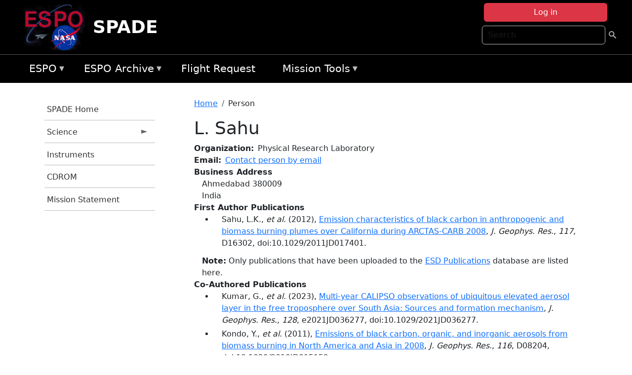

--- FILE ---
content_type: text/html; charset=UTF-8
request_url: https://espo.nasa.gov/spade/person/L_Sahu
body_size: 8004
content:

<!DOCTYPE html>
<html lang="en" dir="ltr" class="h-100">
  <head>
    <meta charset="utf-8" />
<meta name="Generator" content="Drupal 10 (https://www.drupal.org)" />
<meta name="MobileOptimized" content="width" />
<meta name="HandheldFriendly" content="true" />
<meta name="viewport" content="width=device-width, initial-scale=1.0" />
<link rel="icon" href="/themes/custom/espo_bootstrap/favicon.ico" type="image/vnd.microsoft.icon" />
<link rel="canonical" href="https://espo.nasa.gov/spade/person/L_Sahu" />
<link rel="shortlink" href="https://espo.nasa.gov/spade/node/9571" />

    <title>L. Sahu | SPADE</title>
    <link rel="stylesheet" media="all" href="/sites/default/files/css/css_8iS59-iFV4Ohbt0MayNSlZrpbbeznGtRAmJwQfrplk4.css?delta=0&amp;language=en&amp;theme=espo_bootstrap&amp;include=[base64]" />
<link rel="stylesheet" media="all" href="/sites/default/files/css/css_UpeU-hBailEe75_NONjXVIw3AWzsJfVPlGm_ZbzYorY.css?delta=1&amp;language=en&amp;theme=espo_bootstrap&amp;include=[base64]" />

    <script src="/sites/default/files/js/js_ydoQoqG9T2cd9o9r_HQd_vZ9Ydkq5rB_dRzJgFpmOB0.js?scope=header&amp;delta=0&amp;language=en&amp;theme=espo_bootstrap&amp;include=[base64]"></script>
<script src="https://dap.digitalgov.gov/Universal-Federated-Analytics-Min.js?agency=NASA&amp;subagency=ARC&amp;cto=12" async id="_fed_an_ua_tag" type="text/javascript"></script>
<script src="https://use.fontawesome.com/releases/v6.4.0/js/all.js" defer crossorigin="anonymous"></script>
<script src="https://use.fontawesome.com/releases/v6.4.0/js/v4-shims.js" defer crossorigin="anonymous"></script>

  </head>
  <body class="path-node page-node-type-person   d-flex flex-column h-100">
        <div class="visually-hidden-focusable skip-link p-3 container">
      <a href="#main-content" class="p-2">
        Skip to main content
      </a>
    </div>
    
    <!-- <div class="dialog-off-canvas-main-canvas" data-off-canvas-main-canvas> -->
    
<header>
        <div class="region region-header">
	<div id="block-espo-bootstrap-account-menu" class="contextual-region block block-menu-block block-menu-blockaccount">
  
    <div data-contextual-id="block:block=espo_bootstrap_account_menu:langcode=en&amp;domain_microsite_base_path=spade|menu:menu=account:langcode=en&amp;domain_microsite_base_path=spade" data-contextual-token="hgVGcKUTxEO89XvumWzGQ1-bOYfYyTdHGw6gDEaEaoc" data-drupal-ajax-container=""></div>
      <p><div><div class="espo-ajax-login-wrapper"><a href="/spade/espo-auth/ajax-login" class="button button--danger use-ajax" style="margin-top:-10px; width:250px;" data-dialog-type="dialog" data-dialog-renderer="off_canvas" data-dialog-options="{&quot;width&quot;:&quot;auto&quot;}">Log in</a></div></div>
</p>
  </div>
<div class="search-block-form contextual-region block block-search container-inline" data-drupal-selector="search-block-form" id="block-espo-bootstrap-search-form-block" role="search">
  
    <div data-contextual-id="block:block=espo_bootstrap_search_form_block:langcode=en&amp;domain_microsite_base_path=spade" data-contextual-token="1ObXI0lRpNTZmHj-0zpdpoUcKgda59E5XvfKoNQvaqs" data-drupal-ajax-container=""></div>
      <form data-block="header" action="/spade/search/node" method="get" id="search-block-form" accept-charset="UTF-8">
  <div class="js-form-item form-item js-form-type-search form-type-search js-form-item-keys form-item-keys form-no-label">
      <label for="edit-keys" class="visually-hidden">Search</label>
        
  <input title="Enter the terms you wish to search for." placeholder="Search" data-drupal-selector="edit-keys" type="search" id="edit-keys" name="keys" value="" size="15" maxlength="128" class="form-search form-control" />


        </div>
<div data-drupal-selector="edit-actions" class="form-actions js-form-wrapper form-wrapper" id="edit-actions--2">
        <input data-drupal-selector="edit-submit" type="submit" id="edit-submit" value=" " class="button js-form-submit form-submit btn btn-primary" />

</div>

</form>

  </div>
<div id="block-espo-bootstrap-branding" class="contextual-region block block-system block-system-branding-block">
  
    <div data-contextual-id="block:block=espo_bootstrap_branding:langcode=en&amp;domain_microsite_base_path=spade" data-contextual-token="QFin9y8iXMUN6bKu5d4jSERComxWBPnRImc-k48lMEc" data-drupal-ajax-container=""></div>
  <div class="navbar-brand d-flex align-items-center">

    <a href="/spade" title="Home" rel="home" class="site-logo d-block">
    <img src="/themes/custom/espo_bootstrap/espo_logo.png" alt="Home" fetchpriority="high" />
  </a>
  
  <div>
        <a href="/spade" title="Home" rel="home" class="site-title">
      SPADE
    </a>
    
      </div>
</div>
</div>

    </div>


    	<nav class="navbar navbar-expand-lg navbar-dark text-light bg-dark">
	    

	     <!-- remove toggle --- <button class="navbar-toggler collapsed" type="button" data-bs-toggle="collapse"
			data-bs-target="#navbarSupportedContent" aria-controls="navbarSupportedContent"
			aria-expanded="false" aria-label="Toggle navigation"> 
		    <span class="navbar-toggler-icon"></span>
		</button> --- -->

		<div class="<!--collapse navbar-collapse-->" id="navbarSupportedContent">
		        <div class="region region-nav-main">
	<div data-drupal-messages-fallback class="hidden"></div>
<div id="block-espo-bootstrap-menu-block-espo-main" class="contextual-region block block-superfish block-superfishespo-main">
  
    <div data-contextual-id="block:block=espo_bootstrap_menu_block_espo_main:langcode=en&amp;domain_microsite_base_path=spade|menu:menu=espo-main:langcode=en&amp;domain_microsite_base_path=spade" data-contextual-token="5s1w9dhSCGm2TBbzgQuvY9HUmFsP2QIr9ofhAIbrggM" data-drupal-ajax-container=""></div>
      
<ul id="superfish-espo-main" class="menu sf-menu sf-espo-main sf-horizontal sf-style-none">
  
<li id="espo-main-menu-link-contentdc0e163f-4c4b-425f-a901-1db930b0d793" class="sf-depth-1 menuparent"><a href="/spade/content/Earth_Science_Project_Office" title="Link to the ESPO home page" class="sf-depth-1 menuparent">ESPO</a><ul><li id="espo-main-menu-link-content4441c5c2-3ca8-4d3b-a1de-1cdf4c64e04f" class="sf-depth-2 sf-no-children"><a href="/spade/espo_missions" title="All ESPO managed missions" class="sf-depth-2">Missions</a></li><li id="espo-main-menu-link-contentf933ab82-87ed-404c-b3f6-e568197f6036" class="sf-depth-2 sf-no-children"><a href="/spade/content/About_ESPO" title="ESPO " class="sf-depth-2">About ESPO</a></li><li id="espo-main-menu-link-contentefe9a1f6-9949-4649-b39b-f7d1ea47f9ac" class="sf-depth-2 sf-no-children"><a href="https://youtu.be/8hCH3IYhn4g" target="_blank" class="sf-depth-2 sf-external">Video about ESPO</a></li><li id="espo-main-menu-link-content98e8aa72-6fc0-4e1d-94b0-c6cc70f6f8c1" class="sf-depth-2 sf-no-children"><a href="/spade/content/ESPO_Services_We_Provide" title="ESPO Provided Services" class="sf-depth-2">Services</a></li><li id="espo-main-menu-link-contentfc2fe647-609b-4218-a86f-51c1b62657da" class="sf-depth-2 sf-no-children"><a href="/spade/content/Deployment_Sites" title="ESPO Deployment Sites" class="sf-depth-2">Deployment Sites</a></li><li id="espo-main-menu-link-content26d24555-1943-4128-94a2-24fb8597ea4d" class="sf-depth-2 sf-no-children"><a href="/spade/aircraft" title="Aircraft " class="sf-depth-2">Aircraft</a></li><li id="espo-main-menu-link-contentec1b417b-238b-4d1e-845b-c09cfde6673b" class="sf-depth-2 sf-no-children"><a href="/spade/content/ESPO_Satellite_Platforms" title="Satellites Platforms" class="sf-depth-2">Satellites</a></li><li id="espo-main-menu-link-content1082d970-20a4-4bb5-b01a-c5a7381406c7" class="sf-depth-2 sf-no-children"><a href="/spade/content/Links" class="sf-depth-2">Links</a></li></ul></li><li id="espo-main-menu-link-content5818f24e-a2a0-46c5-a9f4-adab70f8110f" class="sf-depth-1 menuparent"><a href="/spade/content/Welcome_to_the_ESPO_Data_Archive" class="sf-depth-1 menuparent">ESPO Archive</a><ul><li id="espo-main-menu-link-content3eb53381-0ebd-4a69-a8a8-899122a092cd" class="sf-depth-2 sf-no-children"><a href="/spade/archive/browse" title="Browse ESPO Archive" class="sf-depth-2">Browse</a></li><li id="espo-main-menu-link-content4b184493-ee0d-4257-aabf-bcc3e0de8c69" class="sf-depth-2 sf-no-children"><a href="/spade/archive/help" title="ESPO Archive Help" class="sf-depth-2">Help</a></li></ul></li><li id="espo-main-menu-link-content68331089-c0ca-4e30-8f87-bcc3a4076701" class="sf-depth-1 sf-no-children"><a href="/spade/sofrs" title="Suborbital Flight Request System" class="sf-depth-1">Flight Request</a></li><li id="espo-main-menu-link-contentf178bb8e-0a68-4a9b-856e-769bf20eea99" class="sf-depth-1 menuparent"><a href="/spade/content/Mission_Tools" title="Airborne Science Mission Tool Suite" class="sf-depth-1 menuparent">Mission Tools</a><ul><li id="espo-main-menu-link-content4e526c3c-8dab-4815-b80c-931b502bfcd1" class="sf-depth-2 sf-no-children"><a href="/spade/content/ASP_Mission_Tools_Suite" class="sf-depth-2">ASP Mission Tool Suite</a></li></ul></li>
</ul>

  </div>

    </div>

		    
		</div> 
	    		</div>
	</nav>
    </header>
<!--Highlighted (new) -->

    
<!--End Highlighted-->



<main role="main">

    <a id="main-content" tabindex="-1"></a>
    
    
    

    <div class="container">
	<div class="row g-0">
	    		<div class="order-1 order-lg-1 col-12 col-lg-3 col-xxl-2">
		        <div class="region region-sidebar-first">
	<div id="block-espo-bootstrap-menu-block-spade" class="contextual-region block block-superfish block-superfishspade">
  
    <div data-contextual-id="block:block=espo_bootstrap_menu_block_spade:langcode=en&amp;domain_microsite_base_path=spade|menu:menu=spade:langcode=en&amp;domain_microsite_base_path=spade" data-contextual-token="l9C5DFnIwClb4o91taVjQCSVKRdJ3NX_BlQEJk8_6Jo" data-drupal-ajax-container=""></div>
      
<ul id="superfish-spade" class="menu sf-menu sf-spade sf-vertical sf-style-none">
  
<li id="spade-menu-link-content93fd868c-996c-4717-8fc0-5e328563192f" class="sf-depth-1 sf-no-children"><a href="/spade" title="Homepage for the SPADE mission website." class="sf-depth-1">SPADE Home</a></li><li id="spade-menu-link-content8d15944b-9a9a-48c8-94e1-0735d7661661" class="sf-depth-1 menuparent"><a href="/spade/science" title="Information about the scientific goals and results for SPADE." class="sf-depth-1 menuparent">Science</a><ul><li id="spade-menu-link-content4625c7cb-9631-46ae-94e4-18b3f4990966" class="sf-depth-2 sf-no-children"><a href="/spade/content/SPADE_Science_Overview" title="Overview of the science objectives for SPADE." class="sf-depth-2">Science Overview</a></li></ul></li><li id="spade-menu-link-content609edb4b-2117-4e07-9510-153e8d8e5684" class="sf-depth-1 sf-no-children"><a href="/spade/instruments" class="sf-depth-1">Instruments</a></li><li id="spade-menu-link-content69cc11e9-e79d-4c1a-b68e-64c9682f87ef" class="sf-depth-1 sf-no-children"><a href="/spade/content/SPADE_CDROM" title="CDROM information for SPADE" class="sf-depth-1">CDROM</a></li><li id="spade-menu-link-content70eb7761-2178-4026-9350-61870ddd4d93" class="sf-depth-1 sf-no-children"><a href="/spade/content/SPADE_Mission_Statement" title="Mission Statement information for SPADE" class="sf-depth-1">Mission Statement</a></li>
</ul>

  </div>

    </div>

		</div>
	    
	    <div class="order-2 order-lg-2 col-12 col-lg-9 col-xxl-10" id="main_content">
		        <div class="region region-breadcrumb">
	<div id="block-espo-bootstrap-breadcrumbs" class="contextual-region block block-system block-system-breadcrumb-block">
  
    <div data-contextual-id="block:block=espo_bootstrap_breadcrumbs:langcode=en&amp;domain_microsite_base_path=spade" data-contextual-token="m8z0GV_EBWSM7K3bBfPTN97gy97o9GW9B_7HxOFV84I" data-drupal-ajax-container=""></div>
        <nav aria-label="breadcrumb">
    <h2 id="system-breadcrumb" class="visually-hidden">Breadcrumb</h2>
    <ol class="breadcrumb">
    		    <li class="breadcrumb-item">
				    <a href="/spade">Home</a>
			    </li>
	    		    <li class="breadcrumb-item">
				    Person
			    </li>
	        </ol>
  </nav>

  </div>

    </div>

	
  	        <div class="region region-page-title">
	<div id="block-espo-bootstrap-page-title" class="contextual-region block block-core block-page-title-block">
  
    <div data-contextual-id="block:block=espo_bootstrap_page_title:langcode=en&amp;domain_microsite_base_path=spade" data-contextual-token="v1r7WbfMtHNf8WEbFE0GvQCqsEMeq8VUlBNwJ5pwR44" data-drupal-ajax-container=""></div>
      
<h1><span class="field field--name-title field--type-string field--label-hidden">L. Sahu</span>
</h1>


  </div>

    </div>

			    <div class="region region-content">
	<div id="block-espo-bootstrap-system-main-block" class="block block-system block-system-main-block">
  
    
      
<article class="contextual-region node node--type-person node--view-mode-full">

    
        <div data-contextual-id="node:node=9571:changed=1589529742&amp;langcode=en&amp;domain_microsite_base_path=spade" data-contextual-token="WOGBEmYlIPnJxYahmEzKscihpr224yO3xRcrpVeGn8M" data-drupal-ajax-container=""></div>

    
    <div>
	
  <div class="field field--name-f-person-textorterm-org field--type-textorterm field--label-inline clearfix">
    <div class="field__label">Organization</div>
          <div class="field__items">
              <div class="field__item">Physical Research Laboratory</div>
              </div>
      </div>

  <div class="field field--name-f-email field--type-espo-email field--label-inline clearfix">
    <div class="field__label">Email</div>
          <div class="field__items">
              <div class="field__item"><a href="/spade/node/9571/contact">Contact person by email</a></div>
              </div>
      </div>

  <div class="field field--name-f-person-address field--type-address field--label-above">
    <div class="field__label">Business Address</div>
              <div class="field__item"><p class="address" translate="no"><span class="address-line1">Ahmedabad 380009</span><br>
<span class="country">India</span></p></div>
          </div>

  <div class="field field--name-extra-field-person-pubs-primary field--type-extra-field field--label-above">
    <div class="field__label">First Author Publications</div>
          <div class="field__items">
              <div class="field__item"><div class="item-list"><ul><li>
            <div class="field field--name-f-pub-citation field--type-pub-citation field--label-hidden field__item">Sahu, L.K., <i>et al.</i> (2012), <a href=/spade/content/Emission_characteristics_of_black_carbon_in_anthropogenic_and_biomass_burning_plumes_over>Emission characteristics of black carbon in anthropogenic and biomass burning plumes over California during ARCTAS-CARB 2008</a>, <i>J. Geophys. Res.</i>, <i>117</i>, D16302, doi:10.1029/2011JD017401.</div>
      </li></ul></div></div>
          <div class="field__item"><b>Note:</b> Only publications that have been uploaded to the <a href="http://esdpubs.nasa.gov">ESD Publications</a> database are listed here.</div>
              </div>
      </div>

  <div class="field field--name-extra-field-person-pubs-other field--type-extra-field field--label-above">
    <div class="field__label">Co-Authored Publications</div>
          <div class="field__items">
              <div class="field__item"><div class="item-list"><ul><li>
            <div class="field field--name-f-pub-citation field--type-pub-citation field--label-hidden field__item">Kumar, G., <i>et al.</i> (2023), <a href=/spade/content/Multi-year_CALIPSO_observations_of_ubiquitous_elevated_aerosol_layer_in_the_free_troposphere>Multi-year CALIPSO observations of ubiquitous elevated aerosol layer in the free troposphere over South Asia: Sources and formation mechanism</a>, <i>J. Geophys. Res.</i>, <i>128</i>, e2021JD036277, doi:10.1029/2021JD036277.</div>
      </li><li>
            <div class="field field--name-f-pub-citation field--type-pub-citation field--label-hidden field__item">Kondo, Y., <i>et al.</i> (2011), <a href=/spade/content/Emissions_of_black_carbon_organic_and_inorganic_aerosols_from_biomass_burning_in_North>Emissions of black carbon, organic, and inorganic aerosols from biomass burning in North America and Asia in 2008</a>, <i>J. Geophys. Res.</i>, <i>116</i>, D08204, doi:10.1029/2010JD015152.</div>
      </li><li>
            <div class="field field--name-f-pub-citation field--type-pub-citation field--label-hidden field__item">Matsui, H., <i>et al.</i> (2011), <a href=/spade/content/Seasonal_variation_of_the_transport_of_black_carbon_aerosol_from_the_Asian_continent_to_the>Seasonal variation of the transport of black carbon aerosol from the Asian continent to the Arctic during the ARCTAS aircraft campaign</a>, <i>J. Geophys. Res.</i>, <i>116</i>, D05202, doi:10.1029/2010JD015067.</div>
      </li><li>
            <div class="field field--name-f-pub-citation field--type-pub-citation field--label-hidden field__item">Matsui, H., <i>et al.</i> (2011), <a href=/spade/content/Accumulation%E2%80%90mode_aerosol_number_concentrations_in_the_Arctic_during_the_ARCTAS_aircraft>Accumulation‐mode aerosol number concentrations in the Arctic during the ARCTAS aircraft campaign: Long‐range transport of polluted and clean air from the Asian continent</a>, <i>J. Geophys. Res.</i>, <i>116</i>, D20217, doi:10.1029/2011JD016189.</div>
      </li><li>
            <div class="field field--name-f-pub-citation field--type-pub-citation field--label-hidden field__item">McHaughton, C.S., <i>et al.</i> (2011), <a href=/spade/content/Absorbing_aerosols_in_the_troposphere_of_the_Western_Arctic_during_the_2008_ACTAS_ARCPAC>Absorbing aerosols in the troposphere of the Western Arctic during the 2008 ACTAS/ARCPAC airborne field campaigns</a>, <i>Atmos. Chem. Phys.</i>, <i>11</i>, 7561-7582, doi:10.5194/acp-11-7515-2011.</div>
      </li><li>
            <div class="field field--name-f-pub-citation field--type-pub-citation field--label-hidden field__item">McNaughton, C.S., <i>et al.</i> (2011), <a href=/spade/content/Absorbing_aerosol_in_the_troposphere_of_the_Western_Arctic_during_the_2008_ARCTAS_ARCPAC>Absorbing aerosol in the troposphere of the Western Arctic during the 2008 ARCTAS/ARCPAC airborne field campaigns</a>, <i>Atmos. Chem. Phys.</i>, <i>11</i>, 7561-7582, doi:10.5194/acp-11-7561-2011.</div>
      </li><li>
            <div class="field field--name-f-pub-citation field--type-pub-citation field--label-hidden field__item">Koch, D., <i>et al.</i> (2009), <a href=/spade/content/Evaluation_of_black_carbon_estimations_in_global_aerosol_models>Evaluation of black carbon estimations in global aerosol models</a>, <i>Atmos. Chem. Phys.</i>, <i>9</i>, 9001-9026, doi:10.5194/acp-9-9001-2009.</div>
      </li></ul></div></div>
          <div class="field__item"><b>Note:</b> Only publications that have been uploaded to the <a href="http://esdpubs.nasa.gov">ESD Publications</a> database are listed here.</div>
              </div>
      </div>

    </div>

</article>

  </div>

    </div>

	    </div>
	    	    	</div>




    </div>


    <!-- Start Middle Widget (new) -->
        <!--End Middle Widget -->

    <!-- Start bottom -->
        <!--End Bottom -->
</div>

</main>



<!-- start: Footer (new) -->
    <div class="footerwidget">
	<div class="container">

	    <div class="row">

		<!-- Start Footer First Region -->
		<div class ="col-md-4 footer-1">
		    			    <div class="region region-footer-first">
	<div id="block-nasafooter" class="contextual-region block block-block-content block-block-content1531fb96-1564-448e-916e-7e0ede4ce10f">
  
    <div data-contextual-id="block:block=nasafooter:langcode=en&amp;domain_microsite_base_path=cpex-aw|block_content:block_content=22:changed=1729042695&amp;langcode=en&amp;domain_microsite_base_path=cpex-aw" data-contextual-token="IrY5z-DbUQUjQEatulnNKS752OhjW4GvFSh28T3ofk0" data-drupal-ajax-container=""></div>
      
            <div class="clearfix text-formatted field field--name-body field--type-text-with-summary field--label-hidden field__item"><p><img alt="NASA" data-entity-type="file" data-entity-uuid="34119b03-1e4d-4ef7-a0d7-1d4f03db5972" src="/sites/default/files/inline-images/nasa_logo.png" width="75"></p>

<h3>National Aeronautics and<br>
Space Administration</h3></div>
      
  </div>

    </div>

		    		</div>
		<!-- End Footer First Region -->

		<!-- Start Footer Second Region -->
		<div class ="col-md-8">
		    			    <div class="region region-footer-second">
	<div class="footermap footermap--footermap_block contextual-region block block-footermap block-footermap-block" id="block-footermap-2">
  
    <div data-contextual-id="block:block=footermap_2:langcode=en&amp;domain_microsite_base_path=spade" data-contextual-token="tx9xvhtonEJYvzUTQ2cJwMmCw62fYnScoJ0yFGUEbM0" data-drupal-ajax-container=""></div>
        <nav class="footermap-col footermap-col--1 footermap-col--espo-main">
    <h3 class="footermap-col-heading footermap-col-heading--espo-main visually-hidden">ESPO Main Menu</h3>
<ul class="footermap-header footermap-header--espo-main">
      <li class="footermap-item footermap-item--depth-1 footermap-item--haschildren">
  <a href="/spade/content/Earth_Science_Project_Office"  title="Link to the ESPO home page">ESPO</a>
      <ul>
          <li class="footermap-item footermap-item--depth-2">
  <a href="/spade/espo_missions"  title="All ESPO managed missions">Missions</a>
  </li>

          <li class="footermap-item footermap-item--depth-2">
  <a href="/spade/content/About_ESPO"  title="ESPO ">About ESPO</a>
  </li>

          <li class="footermap-item footermap-item--depth-2">
  <a href="https://youtu.be/8hCH3IYhn4g"  target="_blank">Video about ESPO</a>
  </li>

          <li class="footermap-item footermap-item--depth-2">
  <a href="/spade/content/ESPO_Services_We_Provide"  title="ESPO Provided Services">Services</a>
  </li>

          <li class="footermap-item footermap-item--depth-2">
  <a href="/spade/content/Deployment_Sites"  title="ESPO Deployment Sites">Deployment Sites</a>
  </li>

          <li class="footermap-item footermap-item--depth-2">
  <a href="/spade/aircraft"  title="Aircraft ">Aircraft</a>
  </li>

          <li class="footermap-item footermap-item--depth-2">
  <a href="/spade/content/ESPO_Satellite_Platforms"  title="Satellites Platforms">Satellites</a>
  </li>

          <li class="footermap-item footermap-item--depth-2">
  <a href="/spade/content/Links" >Links</a>
  </li>

        </ul>
  </li>

      <li class="footermap-item footermap-item--depth-1 footermap-item--haschildren">
  <a href="/spade/content/Welcome_to_the_ESPO_Data_Archive" >ESPO Archive</a>
      <ul>
          <li class="footermap-item footermap-item--depth-2">
  <a href="/spade/archive/browse"  title="Browse ESPO Archive">Browse</a>
  </li>

          <li class="footermap-item footermap-item--depth-2">
  <a href="/spade/archive/help"  title="ESPO Archive Help">Help</a>
  </li>

        </ul>
  </li>

      <li class="footermap-item footermap-item--depth-1">
  <a href="/spade/sofrs"  title="Suborbital Flight Request System">Flight Request</a>
  </li>

      <li class="footermap-item footermap-item--depth-1 footermap-item--haschildren">
  <a href="/spade/content/Mission_Tools"  title="Airborne Science Mission Tool Suite">Mission Tools</a>
      <ul>
          <li class="footermap-item footermap-item--depth-2">
  <a href="/spade/content/ASP_Mission_Tools_Suite" >ASP Mission Tool Suite</a>
  </li>

        </ul>
  </li>

  </ul>

  </nav>

  </div>

    </div>

		    		</div>
		<!-- End Footer Second Region -->

	    </div>
	</div>
    </div>
<!--End Footer -->


<!-- Start Footer Menu (new) -->
    <div class="footer-menu">
	<div class="container">
	    <div class="row">
		<div class="col-md-12">
              <div class="region region-footer-menu">
	<div id="block-nasalinks" class="contextual-region block block-block-content block-block-content44fc3abf-d784-44bb-83de-c96b5a7ddcf3">
  
    <div data-contextual-id="block:block=nasalinks:langcode=en&amp;domain_microsite_base_path=cpex-aw|block_content:block_content=23:changed=1737565480&amp;langcode=en&amp;domain_microsite_base_path=cpex-aw" data-contextual-token="61gilaLJoMKXUxsI4ORwvHMtJYlbwNYTlig7h0rdghw" data-drupal-ajax-container=""></div>
      
            <div class="clearfix text-formatted field field--name-body field--type-text-with-summary field--label-hidden field__item"><div class="row" id="footer-links">
        <ul>
          <li><a href="https://www.nasa.gov/nasa-web-privacy-policy-and-important-notices/"><span>Privacy Policy</span></a></li>
          <li><a href="https://www.nasa.gov/foia/"><span>FOIA</span></a></li>
          <li><a href="https://www.nasa.gov/contact-nasa/"><span>Contact</span></a></li>
          <li><a href="https://www.nasa.gov/accessibility/"><span>Accessibility</span></a></li>
        </ul>
      </div></div>
      
  </div>
<div id="block-lastupdated" class="contextual-region block block-fields-espo block-last-updated-block">
  
    <div data-contextual-id="block:block=lastupdated:langcode=en&amp;domain_microsite_base_path=spade" data-contextual-token="i-JHvH-YiRyO1mTA3fGEQUzle8LzI6932h4FD4HaBDw" data-drupal-ajax-container=""></div>
      <p>Page Last Updated: May 15, 2020</p><p>Page Editor: Brad Bulger</p><p>NASA Official: Marilyn Vasques</p><p>Website Issues: <a href="/contact">Contact Us</a></p>
  </div>

    </div>

        </div>
      </div>
    </div>
  </div>
<!-- End Footer Menu -->






<!-- </div> -->

    
    <script type="application/json" data-drupal-selector="drupal-settings-json">{"path":{"baseUrl":"\/","pathPrefix":"spade\/","currentPath":"node\/9571","currentPathIsAdmin":false,"isFront":false,"currentLanguage":"en"},"pluralDelimiter":"\u0003","suppressDeprecationErrors":true,"ajaxPageState":{"libraries":"[base64]","theme":"espo_bootstrap","theme_token":null},"ajaxTrustedUrl":{"\/spade\/search\/node":true},"superfish":{"superfish-spade":{"id":"superfish-spade","sf":{"animation":{"opacity":"show","height":"show"},"speed":"fast"},"plugins":{"smallscreen":{"mode":"window_width","title":"SPADE Menu"},"supposition":true,"supersubs":true}},"superfish-espo-main":{"id":"superfish-espo-main","sf":{"animation":{"opacity":"show","height":"show"},"speed":"fast"},"plugins":{"smallscreen":{"mode":"window_width","title":"ESPO"},"supposition":true,"supersubs":true}}},"user":{"uid":0,"permissionsHash":"45ba226826635ce8f04ab7cb6351f3c1608f0dc0d5058ced9190fa8965861165"}}</script>
<script src="/sites/default/files/js/js_h-SFSWZO-TWiYeVQI4I-C4kagVNfzZu4TGhbRoxLSBM.js?scope=footer&amp;delta=0&amp;language=en&amp;theme=espo_bootstrap&amp;include=[base64]"></script>

  </body>
</html>
